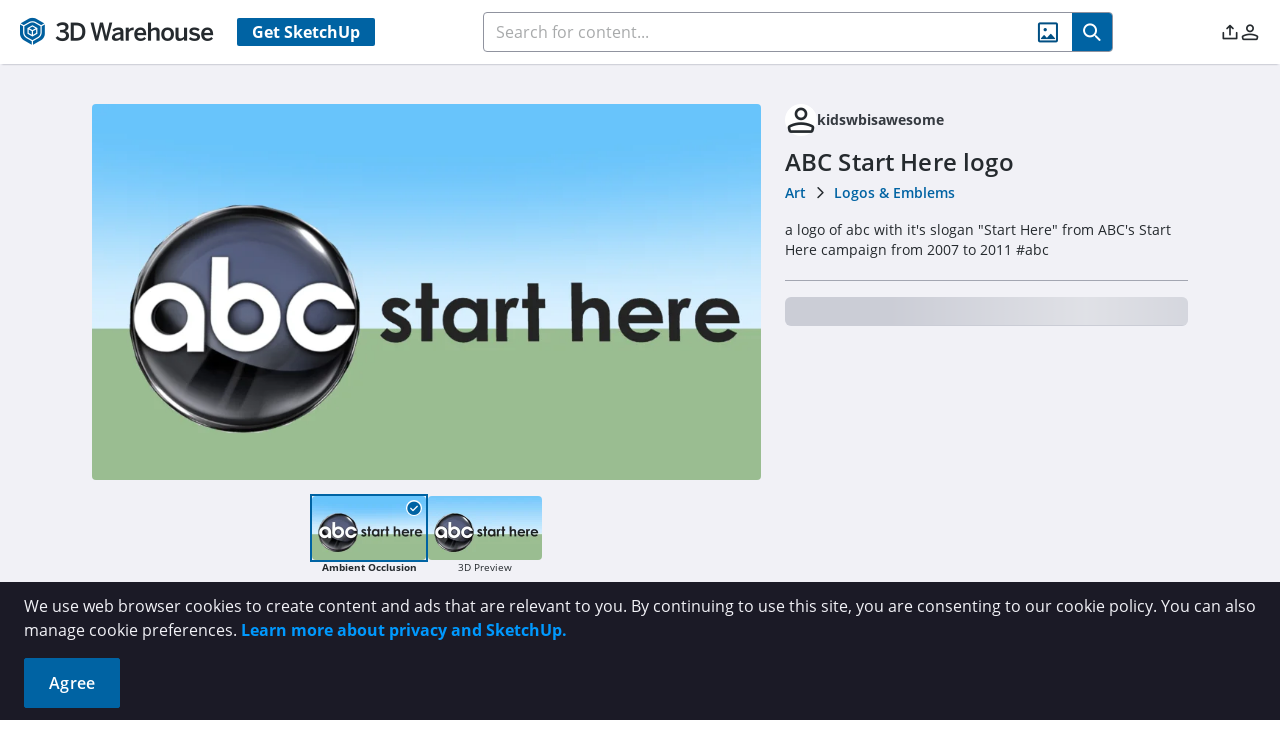

--- FILE ---
content_type: application/javascript
request_url: https://3dwarehouse.sketchup.com/assets/rendering-polling-DbrlOwDK.js
body_size: 822
content:
import{d as S,l as m,w as R,gl as T,o as h,gm as j,c,aw as u,ei as E,c5 as p}from"./group-home-C_geLIqf.js";function v(a){return T()?(h(a),!0):!1}function N(a){return typeof a=="function"?a():j(a)}const g=typeof window<"u"&&typeof document<"u";typeof WorkerGlobalScope<"u"&&globalThis instanceof WorkerGlobalScope;function P(a,t=1e3,i={}){const{immediate:f=!0,immediateCallback:r=!1}=i;let l=null;const o=S(!1);function d(){l&&(clearInterval(l),l=null)}function b(){o.value=!1,d()}function s(){const e=N(t);e<=0||(o.value=!0,r&&a(),d(),l=setInterval(a,e))}if(f&&g&&s(),m(t)||typeof t=="function"){const e=R(t,()=>{o.value&&g&&s()});v(e)}return v(b),{isActive:o,pause:b,resume:s}}const w=()=>{const t=S(void 0),i=S(!1),f=c(()=>{if(t.value==null||t.value.jobs==null||t.value.jobs.length===0)return u.JobStatus.Success;const s=o.value,e=t.value.jobs.find(n=>n.jobType==="RERENDER");return(s==null?void 0:s.status)===u.JobStatus.Success&&(e==null?void 0:e.status)===u.JobStatus.Failure?E.SuccessWithRerenderFail:(s==null?void 0:s.status)||(e==null?void 0:e.status)}),r=c(()=>{if(t.value==null)return[];const s=t.value.jobs.filter(n=>n.jobType===p.RenderBotWithUpgrade&&[u.JobStatus.NotStarted,u.JobStatus.InProgress].includes(n.status));if(s.length>0)return s;const e=t.value.jobs.filter(n=>n.jobType==="RERENDER"&&[u.JobStatus.NotStarted,u.JobStatus.InProgress].includes(n.status));return e.length>0?e:t.value.jobs.filter(n=>n.jobType===u.JobType.RenderBot)}),l=c(()=>t.value==null?[]:t.value.jobs.filter(s=>s.jobType===u.JobType.RenderBot||s.jobType===p.RenderBotWithUpgrade)),o=c(()=>{if(t.value==null||t.value.jobs==null||t.value.jobs.length===0)return null;let s=t.value.jobs.find(e=>e.jobType===p.RenderBotWithUpgrade&&(e.status===u.JobStatus.NotStarted||e.status===u.JobStatus.InProgress));return s||(s=t.value.jobs.find(e=>e.jobType===u.JobType.RenderBot&&(e.status===u.JobStatus.NotStarted||e.status===u.JobStatus.InProgress)),s)?s:t.value.jobs.reduce((e,n)=>{const J=new Date(n.modifyTime||0),y=new Date(e.modifyTime||0);return J>y?n:e})});return{renderingStatus:f,currentRenderBotJob:o,renderingJobsList:l,pollRenderingJobs:(s,e)=>{if(e.value!=null&&(t.value=e.value,r.value.length>0&&[u.JobStatus.NotStarted,u.JobStatus.InProgress].includes(r.value[0].status))){const{pause:n}=P(async()=>{t.value=await s(),e.value=t.value,([u.JobStatus.Failure,u.JobStatus.Success].includes(r.value[0].status)||i.value)&&n()},1e4)}},manualPausePolling:()=>{i.value=!0}}};export{w as r};
